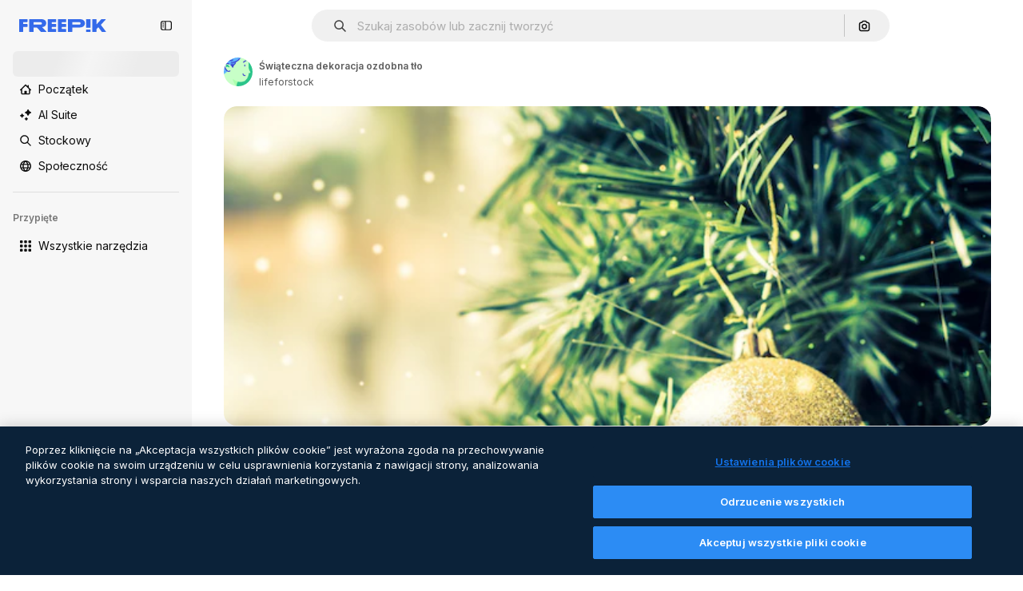

--- FILE ---
content_type: text/javascript
request_url: https://static.cdnpk.net/_next/static/chunks/4703-5eabb25b644a3c15.js
body_size: 4258
content:
!function(){try{var n="undefined"!=typeof window?window:"undefined"!=typeof global?global:"undefined"!=typeof self?self:{},e=(new n.Error).stack;e&&(n._sentryDebugIds=n._sentryDebugIds||{},n._sentryDebugIds[e]="aa6a6b64-5959-4413-ac0d-a48a0e3a0968",n._sentryDebugIdIdentifier="sentry-dbid-aa6a6b64-5959-4413-ac0d-a48a0e3a0968")}catch(n){}}(),(self.webpackChunk_N_E=self.webpackChunk_N_E||[]).push([[4703,4925,544],{73565:function(n,e,t){"use strict";t.d(e,{P:function(){return v}});var r=t(7616),u=t(51780),c=t(1850),s=t(52983),l=t(27995);let a=()=>{let n=(0,r.b9)(l.lS),e=(0,r.b9)(l.SD),t=(0,r.b9)(l.he),c=(0,u.useRouter)();return(0,s.useCallback)(function(){let r=arguments.length>0&&void 0!==arguments[0]&&arguments[0];n(!1),e(!1),t(null),r&&c.back()},[c,t,e,n])};var o=t(45591),i=t(44932),f=t(12097);let d=()=>{let n=(0,u.useRouter)(),e=(0,o.Zk)();(0,s.useEffect)(()=>{let t=(n,t)=>{let{shallow:r}=t;r||e()};return n.events.on("routeChangeComplete",t),n.events.on("routeChangeStart",t),()=>{n.events.off("routeChangeComplete",t),n.events.off("routeChangeStart",t)}},[e,n])},v=()=>{let n=(0,o.Mr)(),e=(0,u.useRouter)(),t=(0,o.aJ)(),c=a(),s=(0,r.Dv)(l.lS),v=!!(0,r.Dv)(i.D),b=(0,f.Y)(),h=(0,o.Zk)();return d(),e.beforePopState(e=>{let{as:r,options:u}=e,{shallow:l}=u;if(b())return h(),!1;if(s)return c(),!0;if(!l)return!0;if(t&&r.endsWith(t.as))return n(null),!0;if(!v)return!0;let a=m.safeParse(r);return n(a.success?a.data:null),!1}),null},m=c.z.string().min(4).max(255).transform((n,e)=>{try{var t,r;let e=null===(r=n.split("#").shift())||void 0===r?void 0:null===(t=r.split("_").pop())||void 0===t?void 0:t.replace(".htm","");return c.z.coerce.number().parse(e).valueOf()}catch(n){return e.addIssue({code:c.z.ZodIssueCode.custom,message:"ID could not be extracted from code"}),c.z.NEVER}})},80762:function(n,e,t){"use strict";t.d(e,{E:function(){return s}});var r=t(97458),u=t(97525),c=t(60364);let s=n=>{let{hasSearchByImage:e=!0,enableShortcut:t=!0,forceShowAssetTypesInAutocomplete:s=!1,showAssistant:l=!1,alternates:a}=n;return(0,r.jsx)(u.y,{searchBar:(0,r.jsx)(c.U,{enableShortcut:t,hasSearchByImage:e,showAssetTypesInAutocomplete:s,showAssistant:l,className:"mx-auto lg:max-w-[800px]"}),alternates:a})}},72250:function(n,e,t){"use strict";t.r(e),t.d(e,{SearchBar:function(){return r.E}});var r=t(80762)},60364:function(n,e,t){"use strict";t.d(e,{U:function(){return r.U}});var r=t(97329)},41571:function(n,e,t){"use strict";t.d(e,{p:function(){return r.pD},r:function(){return u}});var r=t(52215);let u="".concat(r.pD,"/collections/images/no-resources.svg")},12976:function(n,e,t){"use strict";t.d(e,{p:function(){return r.p},r:function(){return r.r}});var r=t(41571)},12510:function(n,e,t){"use strict";t.d(e,{i:function(){return C}});var r=t(97458),u=t(83897),c=t(22196),s=t(58932),l=t(7616),a=t(51780),o=t.n(a),i=t(52983),f=t(23113),d=t(72538);let v=()=>{let n=(0,f.a)("lgMax"),[e,t]=(0,l.KO)(d.jL),r=(0,l.b9)(d.xk),[u,c]=(0,l.KO)(d.tL);(0,i.useEffect)(()=>{let n=()=>{r(!1)};return o().events.on("routeChangeComplete",n),()=>{o().events.off("routeChangeComplete",n)}},[r]),(0,i.useEffect)(()=>{if(n||"floating"!==u)return},[n,e,t,u,c])};var m=t(54202),b=t(97525),h=t(84925),p=t(92726),x=t(53344),g=t.n(x),y=t(60364);let j=g()(()=>t.e(2644).then(t.bind(t,32644)).then(n=>n.Notifications),{loadableGenerated:{webpack:()=>[32644]},ssr:!1}),C=n=>{let{includeSearchBar:e,showFooter:t=!0,topBanner:l,alternates:a,obfuscateLanguageLinks:o,children:i}=n;return v(),(0,r.jsxs)(c.D,{children:[(0,r.jsx)(s.J,{children:(0,r.jsx)(m.U,{enableClientSideNavigation:!0})}),(0,r.jsxs)(u.A,{children:[(0,r.jsx)(j,{}),l&&(0,r.jsx)(h.TopBanner,{...l}),e&&(0,r.jsx)("div",{className:"sticky top-0 z-[1] bg-surface-0",children:(0,r.jsx)(b.y,{searchBar:(0,r.jsx)(y.U,{hasSearchByImage:!0,showAssetTypesInAutocomplete:!0,className:"mx-auto lg:max-w-[800px]"}),alternates:a})}),i,(0,r.jsx)(p.$,{alternates:a,obfuscateLanguageLinks:o,className:t?void 0:"sr-only"})]})]})}},46578:function(n,e,t){"use strict";t.d(e,{y:function(){return u}});let r="navigation/is-internal-navigation",u={isInternalNavigation:()=>!!sessionStorage.getItem(r),markAsInternalNavigation:()=>sessionStorage.setItem(r,"true"),clearInternalNavigation:()=>sessionStorage.removeItem(r)}},27995:function(n,e,t){"use strict";t.d(e,{P1:function(){return a},SD:function(){return s},he:function(){return c},lS:function(){return u},sz:function(){return l}});var r=t(24399);let u=(0,r.cn)(!1),c=(0,r.cn)(null),s=(0,r.cn)(!1),l=(0,r.cn)(!1),a=(0,r.cn)(0)},90925:function(n,e,t){"use strict";t.d(e,{i:function(){return c}});var r=t(7616),u=t(44932);let c=()=>(0,r.KO)(u.Lq)},73701:function(n,e,t){"use strict";t.d(e,{Z:function(){return s}});var r=t(7616),u=t(52983),c=t(44932);let s=()=>{let n=(0,r.b9)(c.D),e=(0,r.b9)(c.Gs),t=(0,r.b9)(c.d2);return(0,u.useCallback)(()=>{t(null),n(null),e(null)},[e,n,t])}},28372:function(n,e,t){"use strict";t.d(e,{b:function(){return c}});var r=t(7616),u=t(44932);let c=()=>(0,r.Dv)(u.D)},21488:function(n,e,t){"use strict";t.d(e,{l:function(){return s}});var r=t(7616),u=t(44932),c=t(28372);let s=()=>{let n=(0,c.b)(),e=(0,r.Dv)(u.yr);return n?e(n):null}},45591:function(n,e,t){"use strict";t.d(e,{iA:function(){return r.i},Zk:function(){return u.Z},CY:function(){return v},oL:function(){return p},aJ:function(){return x},Mr:function(){return d},yd:function(){return g},bA:function(){return f.b}});var r=t(90925),u=t(73701),c=t(7616),s=t(51780),l=t(52983),a=t(44932),o=t(21488);let i=()=>{let n=(0,o.l)(),e=(0,c.Dv)(a.rQ);return n?e(n):null};var f=t(28372);let d=()=>(0,c.b9)(a.D),v=n=>{let e=d(),t=h(),r=m(),u=b(),s=(0,c.b9)(a.yr),i=(0,o.l)(),f=(0,l.useCallback)(c=>{let l=r(c);if(!l)return;let{resource:a,newPosition:o}=l;return()=>{!t()&&(u(n(a,o)),e(a.id),i&&s(a.id,i))}},[r,t,n,u,e,i,s]);return{previousResource:f("previous"),nextResource:f("next")}},m=()=>{let n=(0,f.b)(),e=i();return(0,l.useCallback)(t=>{if(!e)return null;let r=e.filter(n=>"ads"!==n.name),u=r.findIndex(e=>e.id===n);if(-1===u)return null;let c=u+("previous"===t?-1:1),s=r[c];return s?{resource:s,newPosition:c}:null},[e,n])},b=()=>{let{push:n,pathname:e,query:t}=(0,s.useRouter)();return(0,l.useCallback)(r=>{n({pathname:e,query:t},r,{shallow:!0,scroll:!1})},[e,n,t])},h=()=>{let n=(0,l.useRef)(0);return(0,l.useCallback)(()=>{let e=Date.now(),t=e-n.current<1e3;return t||(n.current=e),t},[])},p=()=>{let n=(0,s.useRouter)(),e=(0,c.b9)(a.d2),[t,r]=(0,c.KO)(a.D),u=(0,c.b9)(a.rQ),o=(0,c.b9)(a.yr);return(0,l.useCallback)((c,s,l)=>{if(null===t&&null!==c){let{pathname:t,search:r,hash:u}=document.location;e({pathname:n.pathname,query:n.query,as:"".concat(t).concat(r).concat(u)})}r(c),u(l,s),o(c,l)},[t,r,u,o,e,n.pathname,n.query])},x=()=>(0,c.Dv)(a.d2),g=()=>{let n=i(),e=(0,f.b)();if(n)return n.find(n=>n.id===e)}},44932:function(n,e,t){"use strict";t.d(e,{D:function(){return u},Db:function(){return f},G4:function(){return d},Gs:function(){return c},Lq:function(){return i},d2:function(){return o},rQ:function(){return s},yr:function(){return a}});var r=t(24399);let u=(0,r.cn)(null),c=(0,r.cn)(null),s=(0,r.cn)(n=>e=>{var t;return(null!==(t=n(c))&&void 0!==t?t:{})[e]},(n,e,t,r)=>{var u;let s=null!==(u=n(c))&&void 0!==u?u:{};e(c,{...s,[t]:r})}),l=(0,r.cn)(null),a=(0,r.cn)(n=>e=>{var t;return(null!==(t=n(l))&&void 0!==t?t:{})[e]},(n,e,t,r)=>{var u;let c=null!==(u=n(l))&&void 0!==u?u:{};e(l,{...c,[t]:r})}),o=(0,r.cn)(null),i=(0,r.cn)(!1),f=(0,r.cn)(null),d=(0,r.cn)(null)},59551:function(n,e,t){"use strict";t.d(e,{E$:function(){return s},Er:function(){return a},Kv:function(){return l},MM:function(){return c},fN:function(){return o},ok:function(){return u},vv:function(){return r}});let r=4,u=3e5,c="1000px",s=500,l=.1,a=6e5,o=24},12097:function(n,e,t){"use strict";t.d(e,{Y:function(){return s}});var r=t(7616),u=t(52983),c=t(93131);let s=()=>{let n=(0,r.Dv)(c.ef);return(0,u.useCallback)(()=>{if(!n)return!1;let e=new URL(n),t=new URL(window.location.href);return e.pathname.includes(t.pathname)&&e.search===t.search},[n])}},93131:function(n,e,t){"use strict";t.d(e,{D2:function(){return l},WM:function(){return a},ef:function(){return o},hE:function(){return s},jp:function(){return i},nu:function(){return c}});var r=t(24399),u=t(59551);let c=(0,r.cn)(1),s=(0,r.cn)(1),l=(0,r.cn)(1),a=(0,r.cn)(0),o=(0,r.cn)(""),i=(0,r.cn)(n=>n(c)<u.vv)},34428:function(n,e,t){"use strict";var r=t(97458);e.Z=n=>(0,r.jsx)("svg",{xmlns:"http://www.w3.org/2000/svg",viewBox:"-49 141 512 512",width:16,height:16,"aria-hidden":!0,...n,children:(0,r.jsx)("path",{d:"M-24 422h401.645l-72.822 72.822c-9.763 9.763-9.763 25.592 0 35.355 9.763 9.764 25.593 9.762 35.355 0l115.5-115.5a25 25 0 0 0 0-35.355l-115.5-115.5c-9.763-9.762-25.593-9.763-35.355 0-9.763 9.763-9.763 25.592 0 35.355l72.822 72.822H-24c-13.808 0-25 11.193-25 25S-37.808 422-24 422"})})},84925:function(n,e,t){"use strict";t.r(e),t.d(e,{TopBanner:function(){return d}});var r=t(97458),u=t(87420),c=t(14657),s=t(770),l=t(34428),a=t(10893),o=t(40197);let i=n=>{let{label:e,...t}=n,{t:u}=(0,a.$G)("common");return(0,r.jsx)("span",{className:"$rounded-sm $bg-grayEbony $px-5 $py-2 $text-sm $font-semibold $capitalize $text-white",...t,children:null!=e?e:u("new")})};t(17877);var f=(0,t(22319).c)({defaultClassName:"_a5ehco0",variantClassNames:{variant:{default:"bg-surface-0 text-surface-foreground-0",pricing:"bg-gradient-to-r from-[#4285F4] to-[#2DAEB8] text-white"}},defaultVariants:{variant:"default"},compoundVariants:[]});let d=n=>{var e,t,d;let{translationsContext:v,description:m,link:b,hideBadgeMobile:h,badgeLabel:p="badgeLabel",variant:x="default",customClassname:g,showBadge:y=!0}=n,{t:j}=(0,a.$G)(v),C=(0,u.L3)()(null!==(e=null==b?void 0:b.url.split("#")[0])&&void 0!==e?e:""),k="".concat(C,"#").concat(null!==(t=null==b?void 0:b.url.split("#")[1])&&void 0!==t?t:"");return(0,r.jsxs)("div",{className:(0,o.m6)("relative flex items-center justify-center gap-3 px-6 py-3",f({variant:x}),g),children:[y&&(0,r.jsx)(i,{label:j(p),className:"inline-flex h-6 items-center justify-center rounded border border-neutral-75 bg-transparent px-2 text-xs font-medium uppercase text-neutral-75 ".concat(h?"hidden xs:block":"")}),(0,r.jsx)("p",{className:"".concat("default"===x?"hidden sm:block":""," text-sm font-normal"),children:(0,r.jsx)(a.cC,{i18nKey:m,ns:v,components:{strong:(0,r.jsx)("strong",{})}})}),b&&(0,r.jsxs)(c.gg,{as:"a",href:k,color:"custom",size:"xs","data-cy":"top-banner-link",className:"text-surface-foreground-0",children:[(0,r.jsx)("span",{className:"block font-semibold md:hidden",children:(0,r.jsx)(a.cC,{i18nKey:null!==(d=b.labelMobile)&&void 0!==d?d:b.label,ns:v,components:{strong:(0,r.jsx)("strong",{})}})}),(0,r.jsx)("span",{className:"hidden font-semibold md:block",children:(0,r.jsx)(a.cC,{i18nKey:b.label,ns:v,components:{strong:(0,r.jsx)("strong",{})}})}),(0,r.jsx)(s.J,{as:l.Z,className:"ml-3"})]})]})}},4139:function(n,e,t){"use strict";t.d(e,{B:function(){return s},M:function(){return l}});var r=t(97458),u=t(52983);let c=(0,u.createContext)(n=>n),s=n=>{let{children:e,fixerUrl:t}=n;return(0,r.jsx)(c.Provider,{value:t,children:e})},l=()=>(0,u.useContext)(c)},55287:function(n,e,t){"use strict";t.d(e,{t:function(){return l}});var r=t(87420),u=t(51780),c=t(52983),s=t(4139);let l=function(){let{withQuery:n=!0,withParams:e=!1,replacePaths:t=!1,onlyQuery:l=!1}=arguments.length>0&&void 0!==arguments[0]?arguments[0]:{},{domain:a,routes:o}=(0,r.Vx)(),{asPath:i}=(0,u.useRouter)(),[f,d]=i.split("#"),[v,m]=f.split("?"),b=(0,s.M)();return(0,c.useMemo)(()=>{if(l)return m;let r=b(v),u=o&&t?r.split("/").reduce((n,e)=>e.length>0?"".concat(n).concat(o["/".concat(e)]||"/".concat(e)):n,""):r;return"".concat(a).concat(u).concat(n&&m?"?".concat(m):"").concat(d&&e?"#".concat(d):"")},[a,b,d,l,v,m,t,o,e,n])}},25835:function(n,e,t){"use strict";t.d(e,{j:function(){return u}});var r=t(52983);let u=()=>((0,r.useEffect)(()=>{document.documentElement.scrollTop=0},[]),null)},17877:function(){}}]);

--- FILE ---
content_type: text/javascript
request_url: https://static.cdnpk.net/_next/static/chunks/pages/free-photo/%5Bcode%5D-6b142438906064e9.js
body_size: 2605
content:
!function(){try{var e="undefined"!=typeof window?window:"undefined"!=typeof global?global:"undefined"!=typeof self?self:{},t=(new e.Error).stack;t&&(e._sentryDebugIds=e._sentryDebugIds||{},e._sentryDebugIds[t]="d4ef59e3-5fd4-4dae-a45e-fac104a7db46",e._sentryDebugIdIdentifier="sentry-dbid-d4ef59e3-5fd4-4dae-a45e-fac104a7db46")}catch(e){}}(),(self.webpackChunk_N_E=self.webpackChunk_N_E||[]).push([[4299,7998,6329,6473],{97632:function(e,t,n){(window.__NEXT_P=window.__NEXT_P||[]).push(["/free-photo/[code]",function(){return n(99897)}])},18377:function(e,t,n){"use strict";n.d(t,{e:function(){return s},d:function(){return c.d}});var r=n(97458),a=n(53344),o=n.n(a),c=n(54565);let i=o()(()=>n.e(6106).then(n.bind(n,76106)).then(e=>e.EnabledClipboardNotSupportedAdvice),{loadableGenerated:{webpack:()=>[76106]},ssr:!1}),s=()=>(0,c.Q)()?null:(0,r.jsx)(i,{})},54565:function(e,t,n){"use strict";n.d(t,{Q:function(){return o},d:function(){return c}});var r=n(7616);let a=(0,n(24399).cn)(!0),o=()=>(0,r.Dv)(a),c=()=>(0,r.b9)(a)},66209:function(e,t,n){"use strict";n.d(t,{I:function(){return s},N:function(){return c.N}});var r=n(97458),a=n(53344),o=n.n(a),c=n(81087);let i=o()(()=>Promise.all([n.e(978),n.e(8512)]).then(n.bind(n,78512)).then(e=>e.ConfirmSafariClipboardComponent),{loadableGenerated:{webpack:()=>[78512]},ssr:!1}),s=()=>{let{onSucess:e}=(0,c.N)();return e&&(0,r.jsx)(i,{})}},81087:function(e,t,n){"use strict";n.d(t,{N:function(){return o}});var r=n(7616);let a=(0,n(24399).cn)(null),o=()=>{let[e,t]=(0,r.KO)(a);return{onClose:()=>t(null),setConfirm:e=>t({onSuccess:e}),onSucess:null==e?void 0:e.onSuccess}}},3792:function(e,t,n){"use strict";n.d(t,{h:function(){return u}});var r=n(97458),a=n(16388),o=n.n(a);let c=Object.freeze({"&":"&amp;","<":"&lt;",">":"&gt;",'"':"&quot;","'":"&apos;"}),i=RegExp("[".concat(Object.keys(c).join(""),"]"),"g"),s=e=>c[e],l=(e,t)=>{switch(typeof t){case"object":if(null===t)return;return t;case"number":case"boolean":case"bigint":return t;case"string":return t.replace(i,s);default:return}},u=e=>{let{data:t}=e;return(0,r.jsx)(o(),{children:(0,r.jsx)("script",{type:"application/ld+json",dangerouslySetInnerHTML:{__html:JSON.stringify(t,l)}})})}},54256:function(e,t,n){"use strict";n.d(t,{h:function(){return r.h}});var r=n(3792)},59832:function(e,t,n){"use strict";n.d(t,{g:function(){return h}});var r=n(97458),a=n(53344),o=n.n(a),c=n(51780),i=n(52983),s=n(46578),l=n(21488),u=n(73565);let d=o()(()=>Promise.all([n.e(3515),n.e(6473),n.e(1633),n.e(8454),n.e(5528),n.e(2006),n.e(6596),n.e(582),n.e(2598),n.e(2751),n.e(1994),n.e(3537),n.e(41),n.e(3353)]).then(n.bind(n,89088)).then(e=>e.VideoModal),{loadableGenerated:{webpack:()=>[89088]},ssr:!1}),p=o()(()=>Promise.all([n.e(3515),n.e(6473),n.e(1821),n.e(5897),n.e(2598),n.e(2751),n.e(7694),n.e(2850),n.e(3761)]).then(n.bind(n,12850)).then(e=>e.RegularModal),{loadableGenerated:{webpack:()=>[12850]},ssr:!1}),f=o()(()=>Promise.all([n.e(3515),n.e(2742)]).then(n.bind(n,22742)).then(e=>e.IconModal),{loadableGenerated:{webpack:()=>[22742]},ssr:!1}),h=()=>(0,r.jsxs)(r.Fragment,{children:[(0,r.jsx)(u.P,{}),(0,r.jsx)(b,{}),(0,r.jsx)(g,{})]}),b=()=>{let e=(0,l.l)();return"regular"===e?(0,r.jsx)(p,{}):"video"===e?(0,r.jsx)(d,{}):"icon"===e?(0,r.jsx)(f,{}):null},g=()=>{let{events:e,beforePopState:t}=(0,c.useRouter)();return(0,i.useEffect)(()=>{let t=()=>{s.y.markAsInternalNavigation()};return e.on("routeChangeStart",t),()=>{e.off("routeChangeStart",t)}},[t,e]),null}},99897:function(e,t,n){"use strict";n.r(t),n.d(t,{__N_SSG:function(){return a},default:function(){return r.Z}});var r=n(23560),a=!0},23560:function(e,t,n){"use strict";n.d(t,{Z:function(){return _}});var r=n(97458),a=n(25835),o=n(18377),c=n(66209),i=n(11926),s=n(89236),l=n(59832),u=n(72250),d=n(86610),p=n(61821),f=n(12510),h=n(16142),b=n(87420),g=n(52983),m=n(54256),w=n(10318);let j=(e,t)=>{let{name:n,slug:r}=t,a=(0,b.L3)()("/author");return"freepik"===n.toLocaleLowerCase()?{"@type":"Person","@id":"".concat(e).concat(a,"/").concat(r,"#person"),name:n,url:"".concat(e).concat(a,"/").concat(r)}:{"@type":"Person",name:n,url:"".concat(e).concat(a,"/").concat(r),"@id":"".concat(e).concat(a,"/").concat(r,"#person"),worksFor:{"@id":"".concat(e,"/#organization")}}};var x=n(10893);let y=()=>{let{t:e}=(0,x.$G)("detail");return(t,n)=>"freepik"===t.toLocaleLowerCase()?n?"AI-generated image created by Freepik":e("attributionCopy",{authorName:t}):n?"AI-generated image created by ".concat(t,", available on Freepik"):e("attributionCopyOnFreepik",{authorName:t})},v=()=>{let e=(0,g.useMemo)(()=>[],[]),t=(0,b.ZK)(),n=(0,b.L3)(),{domain:a}=(0,b.Vx)(),{relatedTags:o,preview:{url:c,width:i,height:s},created:l,author:u,seo:{description:d,headTitle:f},type:h,url:x,encodingFormat:v,name:k,isAIGenerated:_}=(0,p.ph)(),S="es"===t?"https://www.freepik.es/legal/terminos-de-uso":"https://www.freepik.com/legal/terms-of-use",I="".concat(a).concat(n({vector:"/vectors",photo:"/photos",psd:"/psd",ai:"/photos"}[h]||""));if(_)e=["".concat(a).concat(n("/ai/image-generator"))];else{let r="pl"===t&&"vector"===h?"/wektorow":n({vector:"/vectors",photo:"/photos",psd:"/psd"}[h]||"");e=["".concat(a).concat(r)]}let C=j(a,u),N=y(),P=(0,w.m)(c),L=(0,g.useMemo)(()=>{let n=new Date(l).toISOString().split(".")[0];return{"@context":"https://schema.org","@graph":[{"@type":"WebPage",url:x,"@id":"".concat(x,"#webpage"),name:f,description:d,inLanguage:t,relatedLink:e,significantLink:null==o?void 0:o.map(e=>"".concat(I,"/").concat(e.slug)).slice(0,10),isPartOf:{"@type":"WebSite","@id":"".concat(a,"/#website")},mainEntity:{"@type":"ImageObject",contentUrl:P,name:k,description:k,caption:k,datePublished:n,encodingFormat:v,height:s,width:i,license:S,acquireLicensePage:x,thumbnailUrl:"".concat(P,"?w=360"),publisher:{"@type":"Organization","@id":"".concat(a,"/#organization"),name:"Freepik"},creator:C,creditText:N(u.name,_),copyrightNotice:u.name,..._&&{digitalSourceType:"https://schema.org/TrainedAlgorithmicMediaDigitalSource"}}}]}},[u.name,P,l,C,N,I,d,a,v,f,s,_,t,k,e,o,S,x,i]);return(0,r.jsx)(m.h,{data:L})},k=e=>((0,a.j)(),(0,r.jsxs)(r.Fragment,{children:[(0,r.jsx)(u.SearchBar,{forceShowAssetTypesInAutocomplete:!0,alternates:e.alternates}),!!e.id&&(0,r.jsx)(p._D,{...e,children:(0,r.jsxs)(d.Sq,{children:[(0,r.jsxs)(s.I,{children:[(0,r.jsx)(i.C,{}),(0,r.jsx)(l.g,{}),(0,r.jsx)(o.e,{}),(0,r.jsx)(c.I,{})]}),(0,r.jsx)(v,{})]})})]}));var _=e=>(0,r.jsx)(h.N,{children:(0,r.jsx)(f.i,{alternates:e.alternates,children:(0,r.jsx)(k,{...e})})})}},function(e){e.O(0,[8058,2552,5817,7356,7797,8538,9856,8726,7329,4555,884,1821,5897,2598,2751,7694,4703,2888,9774,179],function(){return e(e.s=97632)}),_N_E=e.O()}]);